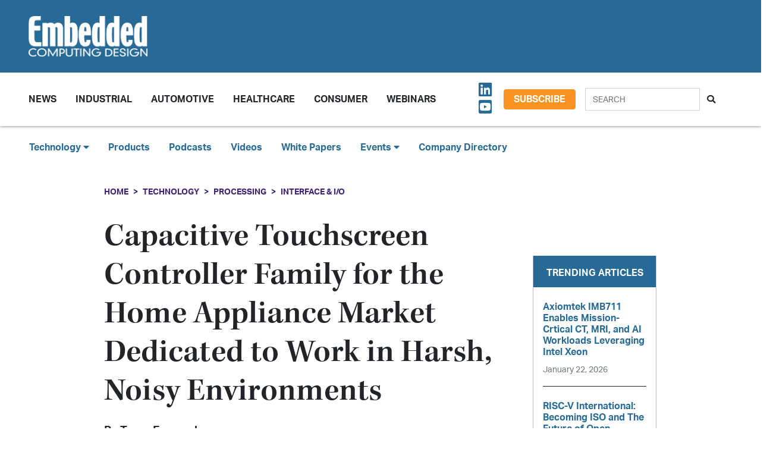

--- FILE ---
content_type: text/html; charset=UTF-8
request_url: https://embeddedcomputing.com/technology/processing/interface-io/capacitive-touchscreen-controller-family-for-the-home-appliance-market-dedicated-to-work-in-harsh-noisy-environments
body_size: 9996
content:












<!doctype html>
<html lang="en">
<head>
    <meta charset="utf-8">
    <meta name="viewport" content="width=device-width, initial-scale=1, shrink-to-fit=no">

    <title>Capacitive Touchscreen Controller Family for the Home Appliance Market Dedicated to Work in Harsh, Noisy Environments - Embedded Computing Design</title>
    <meta name="description" content="Networked and connected home appliances enable both users and manufacturers to communicate with them via the internet. For example, the user of a kitchen oven might look up a new recipe online or a manufacturer might perform remote diagnostics or over-the-air firmware updates. Displays and touch sensors are essential for enabling this functionality in modern appliances.">
    <meta name="keywords" content="">
    <meta name="author" content="OpenSystems Media">

        <script type="text/javascript">
                var client_id = "";
            </script>

    <link rel="apple-touch-icon" sizes="180x180" href="/ecd-favicon-safari-180x180.png">
<link rel="icon" type="image/png" sizes="32x32" href="/ecd-favicon-browser-32x32.png">
<link rel="icon" type="image/png" sizes="16x16" href="/ecd-favicon-browser-16x16.png">
<link rel="manifest" href="/site.webmanifest">
<link rel="mask-icon" href="/ecd-favicon-safari.svg" color="#5bbad5">
<meta name="msapplication-TileColor" content="#2b5797">
<meta name="theme-color" content="#ffffff">

<!-- Google Tag Manager -->
<script>(function(w,d,s,l,i){w[l]=w[l]||[];w[l].push({'gtm.start':
            new Date().getTime(),event:'gtm.js'});var f=d.getElementsByTagName(s)[0],
        j=d.createElement(s),dl=l!='dataLayer'?'&l='+l:'';j.async=true;j.src=
        'https://www.googletagmanager.com/gtm.js?id='+i+dl;f.parentNode.insertBefore(j,f);
    })(window,document,'script','dataLayer','GTM-TQ82QX9');</script>
<!-- End Google Tag Manager -->


<!-- Adobe Fonts -->
<noscript>
<link rel="stylesheet" href="https://use.typekit.net/wbj7dyv.css">
</noscript>


<!-- Font Awesome -->
<script src="https://kit.fontawesome.com/f838852e63.js" crossorigin="anonymous"></script>

<link rel="stylesheet" href="https://embeddedcomputing.com/assets/css/hamburgers.min.css">

<link rel="stylesheet" href="/assets/css/ecd.css?id=a5fe8aa1daa2c2ab492f">






<script type="text/javascript">
// Add category targeting if available for Google Ads
if(typeof category === 'undefined') {
        var category = "technology";
    }

var property = "ECD";

// Add any "Global" variables here
var superLeaderboard, leaderboardATF, leaderboardBTF, mediumRectangleSidebar, skyscraperSidebar, welcomeAd, nativeWelcome;

// var welcomeAdSold = false;
</script>

<script async src="https://securepubads.g.doubleclick.net/tag/js/gpt.js"></script>
<script src="/assets/js/gads.js?id=5a583c53b65b5466811a"></script>




<!-- Marketo Munchkin -->
<script type="text/javascript">
    (function() {
        var didInit = false;
        function initMunchkin() {
            if(didInit === false) {
                didInit = true;
                Munchkin.init('609-IYN-899');
            }
        }
        var s = document.createElement('script');
        s.type = 'text/javascript';
        s.async = true;
        s.src = '//munchkin.marketo.net/munchkin.js';
        s.onreadystatechange = function() {
            if (this.readyState == 'complete' || this.readyState == 'loaded') {
                initMunchkin();
            }
        };
        s.onload = initMunchkin;
        document.getElementsByTagName('head')[0].appendChild(s);
    })();
</script>






<script data-ad-client="ca-pub-7168430979886964" async src="https://pagead2.googlesyndication.com/pagead/js/adsbygoogle.js"></script>







<meta property="og:title" content="Capacitive Touchscreen Controller Family for the Home Appliance Market Dedicated to Work in Harsh, Noisy Environments - Embedded Computing Design" />
<meta property="og:description" content="Networked and connected home appliances enable both users and manufacturers to communicate with them via the internet. For example, the user of a kitchen oven might look up a new recipe online or a manufacturer might perform remote diagnostics or over-the-air firmware updates. Displays and touch sensors are essential for enabling this functionality in modern appliances." />
<meta property="og:image" content="https://data.embeddedcomputing.com/uploads/resize/1256/756/external/data.embeddedcomputing.com/uploads/articles/primary_images/1634233427.jpg" />
<meta property="og:url" content="https://embeddedcomputing.com/technology/processing/interface-io/capacitive-touchscreen-controller-family-for-the-home-appliance-market-dedicated-to-work-in-harsh-noisy-environments" />


<meta name="twitter:title" content="Capacitive Touchscreen Controller Family for the Home Appliance Market Dedicated to Work in Harsh, Noisy Environments - Embedded Computing Design">
<meta name="twitter:description" content="Networked and connected home appliances enable both users and manufacturers to communicate with them via the internet. For example, the user of a kitchen oven might look up a new recipe online or a manufacturer might perform remote diagnostics or over-the-air firmware updates. Displays and touch sensors are essential for enabling this functionality in modern appliances.">
<meta name="twitter:image" content="https://data.embeddedcomputing.com/uploads/resize/1256/756/external/data.embeddedcomputing.com/uploads/articles/primary_images/1634233427.jpg">
<meta name="twitter:card" content="summary" />
<meta name="twitter:site" content="@embedded_comp" />

<meta property="og:site_name" content="Embedded Computing Design">

</head>

<body class="page body-cat-processing">

<!-- Google Tag Manager (noscript) -->
<noscript><iframe src="https://www.googletagmanager.com/ns.html?id=GTM-TQ82QX9"
                  height="0" width="0" style="display:none;visibility:hidden"></iframe></noscript>
<!-- End Google Tag Manager (noscript) -->

<div class="ad super-leaderboard d-print-none">
    <div id="ad-resizer" class="ad-resizer">
        <!-- /22057213624/super_leaderboard -->
        <div id='div-gpt-ad-1594244816553-0'>
            <script>
                googletag.cmd.push(function() { googletag.display('div-gpt-ad-1594244816553-0'); });
            </script>
        </div>
    </div>
</div>

<header>

    <div class="row ecd-header">
        <div class="container px-5 mw-100">
            <div class="row py-3 justify-content-between align-items-center">
                <div class="col-3">
                    <a href="/">
                        <img class="main-logo d-block" src="https://embeddedcomputing.com/assets/img/ECDlogo_whiteREV2016@2x.png" alt="" loading="lazy">
                        <h1 class="d-none">Embedded Computing Design</h1>
                    </a>
                </div>

                <div class="col-9 d-print-none">

                    <div class="ad top-leaderboard m-auto">
                        <!-- /22057213624/Leaderboard_ATF -->
                        <div id='div-gpt-ad-1595887245727-0'>
                            <script>
                                googletag.cmd.push(function() { googletag.display('div-gpt-ad-1595887245727-0'); });
                            </script>
                        </div>
                    </div>

                </div>

            </div>

        </div>
    </div>

    <div class="container floating-menu px-5">

        <nav class="navbar navbar-expand-lg navbar-light">
            <a class="navbar-brand d-md-none d-block" href="#"><img class="d-inline-block" src="https://embeddedcomputing.com/assets/img/ECDlogo_whiteREV2016@2x.png" alt=""></a>
            <button class="navbar-toggler" type="button" data-toggle="collapse" data-target="#navbarTogglerDemo02" aria-controls="navbarTogglerDemo02" aria-expanded="false" aria-label="Toggle navigation">
                <span class="navbar-toggler-icon"></span>
            </button>

            <div class="collapse navbar-collapse" id="navbarTogglerDemo02">

                <form action="/search" method="GET" class="search d-flex d-sm-none justify-content-start d-print-none">
                    <div class="input-group">
                        <input type="text" class="form-control" placeholder="SEARCH" aria-label="Search" aria-describedby="button-addon" name="query">
                        <div class="input-group-append">
                            <button class="btn" type="submit" id="button-addon"><i class="fas fa-search"></i></button>
                        </div>
                    </div>
                </form>

                <ul class="navbar-nav mt-2 mr-auto mt-lg-0">
















                    <li class="nav-item dropdown">
                        <a class="nav-link dropdown-toggle cat-resources" href="#" id="navbarDropdownMenuLink" role="button" data-toggle="dropdown" aria-haspopup="true" aria-expanded="false">
                            News
                        </a>
                        <ul class="dropdown-menu" aria-labelledby="navbarDropdownMenuLink">
                            <li><a class="dropdown-item" href="/stories">Design Articles</a></li>
                            <li><a class="dropdown-item" href="/blogs">Op-Eds</a></li>
                            <li><a class="dropdown-item" href="/news">Industry News</a></li>
                            <li><a class="dropdown-item" href="/magazine">Magazines</a></li>
                        </ul>
                    </li>
                    <li class="nav-item">
                        <a class="nav-link cat-resources" href="/application/industrial">
                            Industrial
                        </a>
                    </li>
                    <li class="nav-item">
                        <a class="nav-link cat-resources" href="/application/automotive">
                            Automotive
                        </a>
                    </li>
                    <li class="nav-item">
                        <a class="nav-link cat-resources" href="/application/healthcare">
                            Healthcare
                        </a>
                    </li>
                    <li class="nav-item">
                        <a class="nav-link cat-resources" href="/application/consumer">
                            Consumer
                        </a>
                    </li>
                    <li class="nav-item">
                        <a class="nav-link cat-resources" href="/webcasts">
                            Webinars
                        </a>
                    </li>




































































                </ul>

                
                <div class="text-right d-none d-md-block p-3">
                    <ul class="list-unstyled mb-0">
                        <li>
                                                                                                                                                                                                                    <a href="https://www.linkedin.com/showcase/embedded-computing-design" target="_blank">
                                    <i class="fab fa-linkedin social-icon px-1"></i>
                                </a>
                                                                                                                            <a href="https://www.youtube.com/user/videoopensystems" target="_blank">
                                    <i class="fab fa-youtube-square social-icon px-1"></i>
                                </a>
                                                                                                                                                </li>
                    </ul>
                </div>

                <div class="text-right d-none d-md-block">
                    <a class="btn btn-secondary btn-subscribe m-auto" href="/subscribe">Subscribe</a>
                </div>

                <div class="text-center d-block d-md-none pb-3">
                    <a class="btn btn-secondary btn-subscribe m-auto" href="/subscribe">Subscribe</a>
                </div>

                <form action="/search" method="GET" class="search d-none d-sm-flex justify-content-start d-print-none p-3">
                    <div class="input-group">
                        <input type="text" class="form-control" placeholder="SEARCH" aria-label="Search" aria-describedby="button-addon" name="query">
                        <div class="input-group-append">
                            <button class="btn" type="submit" id="button-addon"><i class="fas fa-search"></i></button>
                        </div>
                    </div>
                </form>
            </div>
        </nav>
    </div>
</header>

<div class="container-fluid ecd-second-menu p-0">
    
    <div class="row d-none d-md-block py-3">
        <header class="shadow-none">
            <nav class="navbar d-print-block">
                <div class="col px-5">
                    <ul class="justify-content-start nav">
                        <li class="nav-item dropdown">
                            <a class="nav-link dropdown-toggle cat-technology" data-toggle="dropdown" href="#" role="button"
                               aria-haspopup="true" aria-expanded="false">Technology <i class="fas fa-caret-down"></i></a>
                            <div class="dropdown-menu">
                                <a class="dropdown-item" href="/technology/ai-machine-learning">AI & Machine Learning</a>
                                <a class="dropdown-item" href="/technology/analog-and-power">Analog & Power</a>
                                <a class="dropdown-item" href="/technology/debug-and-test">Debug & Test</a>
                                <a class="dropdown-item" href="/application/hpc-datacenters">HPC/Datacenters</a>
                                <a class="dropdown-item" href="/technology/iot">IoT & Connectivity</a>
                                <a class="dropdown-item" href="/application/networking-5g">Networking & 5G</a>
                                <a class="dropdown-item" href="/technology/open-source">Open Source</a>
                                <a class="dropdown-item" href="/technology/processing">Processing</a>
                                <a class="dropdown-item" href="/technology/security">Security</a>
                                <a class="dropdown-item" href="/technology/software-and-os">Software & OS</a>
                                <a class="dropdown-item" href="/technology/storage">Storage</a>
                            </div>
                        </li>
                        <li class="nav-item"><a class="nav-link" href="/products">Products</a></li>
                        
                        <li class="nav-item"><a class="nav-link" href="/podcasts">Podcasts</a></li>
                        <li class="nav-item"><a class="nav-link" href="/videos">Videos</a></li>
                        <li class="nav-item"><a class="nav-link" href="/whitepapers">White Papers</a></li>
                        <li class="nav-item dropdown">
                            <a class="nav-link dropdown-toggle" data-toggle="dropdown" href="#" role="button"
                               aria-haspopup="true" aria-expanded="false">Events <i class="fas fa-caret-down"></i></a>
                            <div class="dropdown-menu">
                                <a class="dropdown-item"
                                   href="/webcasts">
                                    AI Day
                                </a>
                                <a class="dropdown-item" href="/topics/APEC">APEC</a>
                                <a class="dropdown-item"
                                   href="https://resources.embeddedcomputing.com/series/automotive2024/landing_page?utm_bmcr_source=landing_page">
                                    Automotive Tech Virtual Conference
                                </a>
                                <a class="dropdown-item" href="/topics/ces">CES</a>
                                <a class="dropdown-item" href="/topics/computex">Computex</a>
                                <a class="dropdown-item" href="/topics/electronica">electronica</a>
                                <a class="dropdown-item" href="/topics/embeddedworld">embedded world</a>
                                <a class="dropdown-item" href="/topic/Future%20Memory%20Summit">FMS: the Future of Memory and Storage</a>
                                <a class="dropdown-item"
                                   href="https://resources.embeddedcomputing.com/series/the-iot-device-security-conf/landing_page">
                                    The IoT Device Security Conference
                                </a>
                                <a class="dropdown-item" href="/topics/nvidia%20gtc">NVIDIA GTC</a>
                                <a class="dropdown-item" href="/topics/RISC-V">RISC-V Summit</a>
                                
                            </div>
                        </li>
                        <li class="nav-item"><a class="nav-link" href="/companies">Company Directory</a></li>
                    </ul>
                </div>
            </nav>
        </header>
    </div>
</div><!-- .container-fluid -->

<div class="container" id="main-content">




    
    <div class="row" id="body-container">
        <div class="col-12">

                            <nav aria-label="breadcrumb">
                    <ol class="breadcrumb breadcrumb-cat-processing p-0 pt-3">
                        <li class="breadcrumb-item"><a href="/">Home</a></li>
                                                    <li class="breadcrumb-item"><a href="/technology">Technology</a></li>
                        
                                                    <li class="breadcrumb-item"><a href="/technology/processing">Processing</a></li>
                        


                        <li class="breadcrumb-item"><a href="/technology/processing/interface-io">Interface &amp; I/O</a></li>


                    </ol>
                </nav>
            


        </div>


        <div class="col-12 col-lg-9 article-content">

            <h1 class="page-header">Capacitive Touchscreen Controller Family for the Home Appliance Market Dedicated to Work in Harsh, Noisy Environments</h1>



            <div class="authors">
                    <div class="row no-gutters">
        <div class="col-md-6">
        <div class="author-card">
            <div class="row no-gutters">
                <div class="col">
                    <div class="card-body p-0">
                        <h4 class="card-title">By <a href="/authors/Taryn-Engmark">Taryn Engmark</a></h4>
                        <p class="card-text"><small class="text-muted">Associate Editor</small></p>
                                                    <p class="card-text">Embedded Computing Design</p>
                                            </div>
                </div>
            </div>
        </div>
    </div>
    </div><!-- authors -->
            </div>

                        <p class="published-date text-muted">
                October 14, 2021
            </p>
            
             
                <p class="content-type">
            News
        </p>
                
            


            <div>
                <div class="addthis_inline_share_toolbox d-print-none cat-processing"></div>
            </div>

                <figure class="float-right p-3">

        <img src="https://data.embeddedcomputing.com/uploads/resize/320/200/external/data.embeddedcomputing.com/uploads/articles/primary_images/1634233427.jpg" class="primary-image" width="320" alt="Capacitive Touchscreen Controller Family for the Home Appliance Market Dedicated to Work in Harsh, Noisy Environments" loading="lazy" />


            </figure>
    


                            <h2 class="page-excerpt py-3"><p>Networked and connected home appliances enable both users and manufacturers to communicate with them via the internet. For example, the user of a kitchen oven might look up a new recipe online or a manufacturer might perform remote diagnostics or over-the-air firmware updates. Displays and touch sensors are essential for enabling this functionality in modern appliances.</p></h2>
    

    
            
    <p><a href="https://www.microchip.com/">Microchip Technology Inc.</a>&nbsp;is&nbsp;adding&nbsp;two new members to its family of&nbsp;IEC/UL 60730 Class&nbsp;B certified touchscreen controllers. The&nbsp;<a href="https://www.microchip.com/en-us/product/ATMXT448UD">MXT448UD-HA</a>&nbsp;and&nbsp;<a href="https://www.microchip.com/en-us/product/ATMXT640UD">MXT640UD-HA</a>&nbsp;extend the Class B portfolio of devices beyond 10 inches, thus providing solutions for larger screen sizes as well as scalability to customers.&nbsp;</p>

<p>These new devices are also compliant with the IEC61000-4-6 Class A specification for conducted noise immunity up to 10 Vrms (level three for industrial use). This enables products with a touch screen interface to function in very harsh factory environments where electromagnetic interference can be caused by conveyer belts, power rails or assembly machinery.</p>

<p>This is a big improvement for consumers using unprotected touchscreens on an oven or washing machine that may result in concern for false or missed touches caused by electromagnetic interference from unshielded power transmission, electric motors, and neighboring electrical equipment.&nbsp;&nbsp;</p>

<p>These new touchscreen controllers also come with two serial interfaces&nbsp;(SPI and I&sup2;C)&nbsp;that operate simultaneously, allowing redundancy&nbsp;in&nbsp;a design&nbsp;through the integration of safety features, such as individual communication between the touchscreen controller to the host microprocessor (MPU) in addition to a safety microcontroller (MCU). Touch events are provided to both processors at the same time. This unique architecture shortens time to market and reduces development cost by allowing all safety-critical firmware to be developed on a dedicated safety-certified MCU (with mandatory source code review by an IEC/UL test lab) separate from the main processor running the appliance&rsquo;s Graphical User Interface (GUI).&nbsp;</p>

<p>In addition to the IEC compliances, the MXT448UD-HA and MXT640UD-HA family supports an operating temperature up to 105&deg;C, which is a key requirement for cooktops and ovens where the Human Machine Interface (HMI) system is near heating elements.</p>

<p>For more information, visit <a href="https://www.microchip.com/en-us/products/touch-and-gesture/solutions-for-touchpads-and-touchscreens/maxtouch-touchscreen-controllers#products">Microchip</a>.</p>

    
    <div class="text-center p-3">
            <a href="/subscribe" class="btn btn-secondary btn-subscribe">Subscribe</a>
        </div>

    
    
    
    

    <div class="container py-3">
        
            <div class="row no-gutters author-article-bio p-3">
                <div class="col-2">
                                            <a href="/authors/Taryn-Engmark"><img src="/assets/img/authors/profile-image.jpg" class="card-img" /></a>
                                    </div>
                <div class="col-10 pl-4">
                    <div class="card-body p-0">

                        <p class="pb-1"></p>

                        

                        <p>
                                                                                    
                        </p>


                        <p class="pb-0">
                            <a href="/authors/Taryn-Engmark" class="btn btn-primary">More from Taryn</a>
                        </p>

                    </div>
                </div>
            </div>

            </div>


    <div class="container py-3">




        <h5>Categories</h5>


        <h6 class="cat-processing d-inline-block mx-2" ><a href="/technology/processing/interface-io">Processing - Interface &amp; I/O</a></h6>

        

        

    </div>



            


        </div>

        
       <div class="col-lg-3 sidebar d-print-none" id="sidebar">

    <div class="row">
        <div class="col p-3">
            <div class="ad native">
                <!-- /22057213624/Native_Card_Sidebar -->
                <div id='div-gpt-ad-1611089084788-0'>
                    <script>
                        googletag.cmd.push(function() { googletag.display('div-gpt-ad-1611089084788-0'); });
                    </script>
                </div>
            </div>
        </div>
    </div>


    <div class="row">
        <div class="col p-3">
            <div class="ad medium-rectangle">
                <!-- /22057213624/Medium_Rectangle_Sidebar -->
                <div id='div-gpt-ad-1595888498760-0' style='width: 300px; height: 250px;'>
                    <script>
                        googletag.cmd.push(function() { googletag.display('div-gpt-ad-1595888498760-0'); });
                    </script>
                </div>
            </div>
        </div>
    </div>


    <div class="row justify-content-center p-3">
        <div class="col-md-12 col-sm-8 p-0 popular-articles">

            <h2>Trending Articles</h2>

            <ul class="list-unstyled">

                
                    <li>
                        <a href="/technology/processing/chips-and-socs/axiomtek-imb711-enables-mission-crtical-ct-mri-and-ai-workloads-leveraging-intel-xeon"><h6 class="pb-0">Axiomtek IMB711 Enables Mission-Crtical CT, MRI, and AI Workloads Leveraging Intel Xeon</h6></a>

                        <p><span class="published-date text-muted">January 22, 2026</span></p>
                    </li>

                    
                
                    <li>
                        <a href="/technology/open-source/board-system-standards/risc-v-international-becoming-iso-and-the-future-of-open-computing"><h6 class="pb-0">RISC-V International: Becoming ISO and The Future of Open Computing</h6></a>

                        <p><span class="published-date text-muted">January 22, 2026</span></p>
                    </li>

                    
                
                    <li>
                        <a href="/application/industrial/industrial-computing/biostar-launches-edgecomp-mu-n150-and-ms-nano-for-scalable-edge-computing-and-ai-workloads"><h6 class="pb-0">BIOSTAR Launches EdgeComp MU-N150 and MS-NANO for Scalable Edge Computing and AI Workloads</h6></a>

                        <p><span class="published-date text-muted">January 21, 2026</span></p>
                    </li>

                    
                
                    <li>
                        <a href="/technology/ai-machine-learning/ai-dev-tools-frameworks/scaling-edge-ai-hardware-and-software-from-prototype-to-deployment"><h6 class="pb-0">Scaling Edge AI: Hardware and Software from Prototype to Deployment</h6></a>

                        <p><span class="published-date text-muted">January 20, 2026</span></p>
                    </li>

                    
                
                    <li>
                        <a href="/application/industrial/automation-robotics/albatronai-introduces-talo-f1200gu-time-synchronized-ins-for-amrs-drones-and-robotics"><h6 class="pb-0">albatron.ai Introduces TALO-F1200GU Time-Synchronized INS for AMRs, Drones, and Robotics</h6></a>

                        <p><span class="published-date text-muted">January 19, 2026</span></p>
                    </li>

                    
                
            </ul>

        </div>
    </div>



    <div class="row">
        <div class="col p-3">
            <div class="ad half-page">

                <!-- /22057213624/Skyscraper_Sidebar -->
                <div id='div-gpt-ad-1596232492659-0'>
                    <script>
                        googletag.cmd.push(function() { googletag.display('div-gpt-ad-1596232492659-0'); });
                    </script>
                </div>
            </div>
        </div>
    </div>



    <div class="row">
        <div class="col p-3">
            <div class="ad medium-rectangle">
                <!-- /22057213624/Medium_Rectangle_Sidebar_2 -->
                <div id='div-gpt-ad-1622836995866-0' style='min-width: 300px; min-height: 250px;'>
                    <script>
                        googletag.cmd.push(function() { googletag.display('div-gpt-ad-1622836995866-0'); });
                    </script>
                </div>
            </div>
        </div>
    </div>







</div>

    </div>

    <!-- Category Posts -->
<div class="row d-print-none" id="new-posts">


                    <div class="col-lg-3 col-sm-6 col-12 posts-col py-2">
            <div class="article-card cat-ai-machine-learning">
                <h5 class="card-title category-head">AI &amp; Machine Learning</h5>


                <div class="card-body">
                    <a href="/technology/ai-machine-learning/ai-logic-devices-worload-acceleration/product-of-the-week-axiomteks-aim101-fanless-edge-ai-system-with-intel-processor">
            <div class="img-container">
                <img class="img-fluid" src="https://data.embeddedcomputing.com/uploads/resize/320/200/external/data.embeddedcomputing.com/uploads/articles/primary_images/1769436180.jpeg" alt="" loading="lazy">
            </div>

            <h6>Product of the Week: Axiomtek’s AIM101 Fanless Edge AI System with Intel Processor</h6>

                            <p class="card-text date m-0">
                    January 26, 2026
                </p>
            
        </a>






                </div>

                <ul class="list-unstyled">
                                    <li class="py-2">
                        <a href="/technology/ai-machine-learning/computer-vision-speech-processing/intel-powers-ethical-vision-ai-for-real-world-analytics">Intel Powers Ethical Vision AI for Real-World Analytics</a>

                        <p><span class="published-date text-muted">January 26, 2026</span></p>
                    </li>
                                    <li class="py-2">
                        <a href="/technology/ai-machine-learning/computer-vision-speech-processing/docker-vision-deploys-computer-vision-with-intel-for-shipping-logistics">Docker Vision Deploys Computer Vision with Intel for Shipping Logistics</a>

                        <p><span class="published-date text-muted">January 22, 2026</span></p>
                    </li>
                                    <li class="py-2">
                        <a href="/technology/ai-machine-learning/ai-dev-tools-frameworks/scaling-edge-ai-hardware-and-software-from-prototype-to-deployment">Scaling Edge AI: Hardware and Software from Prototype to Deployment</a>

                        <p><span class="published-date text-muted">January 20, 2026</span></p>
                    </li>
                                    <li class="py-2">
                        <a href="/technology/ai-machine-learning/embedded-executive-ais-impact-on-engineering-avnet">Embedded Executive: AI’s Impact on Engineering | Avnet</a>

                        <p><span class="published-date text-muted">January 20, 2026</span></p>
                    </li>
                                </ul>

                <a href="/technology/ai-machine-learning" class="btn my-1 p-0">MORE</a>

            </div>
        </div>

                    <div class="col-lg-3 col-sm-6 col-12 posts-col py-2">
            <div class="article-card cat-industrial">
                <h5 class="card-title category-head">Industrial</h5>


                <div class="card-body">
                    <a href="/application/industrial/industrial-networking-connectivity/bytesnap-design-helps-industrial-manufacturers-accelerate-wirelesshart-certification-and-deployment">
            <div class="img-container">
                <img class="img-fluid" src="https://data.embeddedcomputing.com/uploads/resize/320/200/external/data.embeddedcomputing.com/uploads/articles/primary_images/1769104422.jpg" alt="Image Credit: ByteSnap Design" loading="lazy">
            </div>

            <h6>ByteSnap Design Helps Industrial Manufacturers Accelerate WirelessHART Certification and Deployment</h6>

                            <p class="card-text date m-0">
                    January 22, 2026
                </p>
            
        </a>






                </div>

                <ul class="list-unstyled">
                                    <li class="py-2">
                        <a href="/application/industrial/industrial-computing/biostar-launches-edgecomp-mu-n150-and-ms-nano-for-scalable-edge-computing-and-ai-workloads">BIOSTAR Launches EdgeComp MU-N150 and MS-NANO for Scalable Edge Computing and AI Workloads</a>

                        <p><span class="published-date text-muted">January 21, 2026</span></p>
                    </li>
                                    <li class="py-2">
                        <a href="/application/industrial/automation-robotics/lanner-eai-i351-delivers-server-class-edge-ai-with-nvidia-jetson-thor-for-autonomous-systems">Lanner EAI-I351 Delivers Server-Class Edge AI with NVIDIA Jetson Thor for Autonomous Systems</a>

                        <p><span class="published-date text-muted">January 20, 2026</span></p>
                    </li>
                                    <li class="py-2">
                        <a href="/application/industrial/industrial-iot/qbic-introduces-industrial-series-combining-deterministic-control-modular-ai-and-precision-hmi">Qbic Introduces Industrial Series Combining Deterministic Control, Modular AI, and Precision HMI</a>

                        <p><span class="published-date text-muted">January 20, 2026</span></p>
                    </li>
                                    <li class="py-2">
                        <a href="/application/industrial/industrial-computing/embedded-world-germany-2026-your-guide-for-event-details-what-to-expect-and-key-tips-for-success">embedded world Germany 2026: Your Guide for Event Details, Free Ticket, What to Expect, and Key Tips for Success</a>

                        <p><span class="published-date text-muted">January 19, 2026</span></p>
                    </li>
                                </ul>

                <a href="/application/industrial" class="btn my-1 p-0">MORE</a>

            </div>
        </div>

                    <div class="col-lg-3 col-sm-6 col-12 posts-col py-2">
            <div class="article-card cat-storage">
                <h5 class="card-title category-head">Storage</h5>


                <div class="card-body">
                    <a href="/technology/storage/greenliant-samples-nvme-nandrive-ex-series-bga-ssds-for-mission-critical-applications">
            <div class="img-container">
                <img class="img-fluid" src="https://data.embeddedcomputing.com/uploads/resize/320/200/external/data.embeddedcomputing.com/uploads/articles/primary_images/1766514222.png" alt="Image Credit: Greenliant" loading="lazy">
            </div>

            <h6>Greenliant Samples NVMe NANDrive EX Series BGA SSDs for Mission-Critical Applications</h6>

                            <p class="card-text date m-0">
                    December 23, 2025
                </p>
            
        </a>






                </div>

                <ul class="list-unstyled">
                                    <li class="py-2">
                        <a href="/technology/storage/ces-2026-predictions-zigbee-40-and-advanced-flash-controllers">CES 2026 Predictions, Zigbee 4.0, and Advanced Flash Controllers</a>

                        <p><span class="published-date text-muted">December 18, 2025</span></p>
                    </li>
                                    <li class="py-2">
                        <a href="/technology/storage/product-of-the-week-viking-technologys-bga-ssd-for-embedded-industrial-applications">Product of the Week: Viking Technology’s BGA SSD for Embedded &amp; Industrial Applications</a>

                        <p><span class="published-date text-muted">December 15, 2025</span></p>
                    </li>
                                    <li class="py-2">
                        <a href="/technology/storage/product-of-the-week-apacers-pt15r-m242-industrial-pci-express-flash-drive">Product of the Week: Apacer’s PT15R-M242 Industrial PCI Express Flash Drive</a>

                        <p><span class="published-date text-muted">November 24, 2025</span></p>
                    </li>
                                    <li class="py-2">
                        <a href="/technology/storage/the-road-to-embedded-world-north-america-biwin-introduces-efficient-memory-for-embedded-automotive-and-industrial-applications">The Road to embedded world North America: BIWIN Introduces Efficient Memory for Embedded, Automotive, and Industrial Applications</a>

                        <p><span class="published-date text-muted">November 03, 2025</span></p>
                    </li>
                                </ul>

                <a href="/technology/storage" class="btn my-1 p-0">MORE</a>

            </div>
        </div>

                    <div class="col-lg-3 col-sm-6 col-12 posts-col py-2">
            <div class="article-card cat-open-source">
                <h5 class="card-title category-head">Open Source</h5>


                <div class="card-body">
                    <a href="/technology/open-source/board-system-standards/risc-v-international-becoming-iso-and-the-future-of-open-computing">
            <div class="img-container">
                <img class="img-fluid" src="https://data.embeddedcomputing.com/uploads/resize/320/200/external/data.embeddedcomputing.com/uploads/articles/primary_images/1769095548.png" alt="" loading="lazy">
            </div>

            <h6>RISC-V International: Becoming ISO and The Future of Open Computing</h6>

                            <p class="card-text date m-0">
                    January 22, 2026
                </p>
            
        </a>






                </div>

                <ul class="list-unstyled">
                                    <li class="py-2">
                        <a href="/technology/open-source/development-kits/development-kits-decoded-bridging-oems-needs-and-supplier-solutions">Development Kits Decoded: Bridging OEMS Needs and Supplier Solutions</a>

                        <p><span class="published-date text-muted">January 15, 2026</span></p>
                    </li>
                                    <li class="py-2">
                        <a href="/technology/open-source/risc-v-open-source-ip/embedded-executive-risc-v-works-great-at-low-power-levels-too-upbeat-technology">Embedded Executive: RISC-V Works Great At Low Power Levels, Too | Upbeat Technology</a>

                        <p><span class="published-date text-muted">November 19, 2025</span></p>
                    </li>
                                    <li class="py-2">
                        <a href="/technology/open-source/embedded-executive-commercial-rtos-goes-open-source-micro-digital">Embedded Executive: Commercial RTOS Goes Open Source | Micro Digital</a>

                        <p><span class="published-date text-muted">November 11, 2025</span></p>
                    </li>
                                    <li class="py-2">
                        <a href="/technology/open-source/board-system-standards/how-to-enable-secure-boot-on-raspberry-pi-4">How to Enable Secure Boot on Raspberry Pi 4</a>

                        <p><span class="published-date text-muted">October 30, 2025</span></p>
                    </li>
                                </ul>

                <a href="/technology/open-source" class="btn my-1 p-0">MORE</a>

            </div>
        </div>

    
</div>



</div>



<div class="modal fade" id="interstitialModalCenter" tabindex="-1" role="dialog" aria-labelledby="interstitialModalCenterTitle" aria-hidden="true">
    <div class="modal-dialog modal-dialog-centered" role="document">
        <div class="modal-content h-100">
            <div class="modal-header">
                <button type="button" class="close" data-dismiss="modal" aria-label="Close">
                    <span aria-hidden="true"><i class="fas fa-times"></i></span>
                </button>
            </div>
            <div class="modal-body h-100">
                <!-- /22057213624/Welcome_Ad -->
                <div id='div-gpt-ad-1747691623021-0' style='min-width: 640px; min-height: 480px;'>
                    <script>
                        googletag.cmd.push(function() { googletag.display('div-gpt-ad-1747691623021-0'); });
                    </script>
                </div>
                
                

                <!-- /22057213624/Native_Welcome_Ad_Unit -->
                
            </div>
            <div class="modal-footer">
                <button type="button" class="btn btn-primary" data-dismiss="modal">Continue to site...</button>
            </div>
        </div>
    </div>
</div>

<footer class="d-print-none py-5 mt-5">
    <div class="container">
        <div class="row d-print-none">
            <div class="ad bottom-leaderboard mx-auto p-2">
                <!-- /22057213624/Leaderboard_BTF -->
                <div id='div-gpt-ad-1595888203281-0'>
                    <script>
                        googletag.cmd.push(function() { googletag.display('div-gpt-ad-1595888203281-0'); });
                    </script>
                </div>
            </div>
        </div>

        <div class="row">
            <div class="col-12 col-sm-6 col-md-4 col-lg">


                <ul class="list-unstyled">
                    <li><h4><a href="/technology">Technology</a></h4></li>
                    <li><a href="/technology/ai-machine-learning">AI & Machine Learning</a></li>
                    <li><a href="/technology/iot">IoT</a></li>
                    <li><a href="/technology/open-source">Open Source</a></li>
                    <li><a href="/technology/analog-and-power">Analog & Power</a></li>
                    <li><a href="/technology/processing">Processing</a></li>
                    <li><a href="/technology/security">Security</a></li>
                    <li><a href="/technology/software-and-os">Software & OS</a></li>
                    <li><a href="/technology/storage">Storage</a></li>
                    <li><a href="/technology/debug-and-test">Debug & Test</a></li>
                </ul>
            </div>


            <div class="col-12 col-sm-6 col-md-4 col-lg">

                <ul class="list-unstyled">
                    <li><h4><a href="/application">Application</a></h4></li>
                    <li><a href="/application/automotive">Automotive</a></li>
                    <li><a href="/application/industrial">Industrial</a></li>
                    <li><a href="/application/consumer">Consumer</a></li>
                    <li><a href="/application/healthcare">Healthcare</a></li>
                    <li><a href="/application/networking-5g">Networking & 5G</a></li>
                    <li><a href="https://militaryembedded.com" target="_blank">Defense <i class="fas fa-external-link-alt"></i></a></li>
                </ul>
            </div>


            <div class="col-12 col-sm-6 col-md-4 col-lg">

                <ul class="list-unstyled">
                    <li><h4><a href="/magazine">Magazine</a></h4></li>
                    <li><a href="/magazine/latest">Latest Issue</a></li>
                    <li><a href="/magazine">Archive</a></li>
                    <li><a href="/subscribe">Subscribe</a></li>
                    <li><h4>Newsletter Subscribe</h4></li>
                    <li><a href="/subscribe">IoT Design</a></li>
                    <li><a href="/subscribe">Embedded Daily</a></li>
                    <li><a href="/subscribe">Embedded Europe</a></li>
                    <li><a href="/subscribe">AI at the Edge</a></li>
                </ul>
            </div>

            <div class="col-12 col-sm-6 col-md-4 col-lg">

                <ul class="list-unstyled">
                    <li><h4>Resources</h4></li>

                    
                    
                    <li><a href="/topics/PICMG">PICMG</a></li>
                    <li><a href="/topics/datasheets">Embedded Data Sheets</a></li>
                    <li><a href="/podcasts">Podcasts</a></li>
                    <li><a href="/stories">Design Articles</a></li>
                    <li><a href="/blogs">Op-Eds</a></li>
                    <li><a href="/news">News</a></li>
                    <li><a href="/press-releases">Press Releases</a></li>
                    <li><a href="/features/devkit-selector" style="font-weight:700;font-size:1.1em">Devkit Selector</a></li>
                    <li><a href="/products">New Products</a></li>
                    <li><a href="/webcasts">Virtual Events</a></li>
                    <li><a href="/whitepapers">White Papers</a></li>
                    <li><a href="/events">Events</a></li>
                    <li><a href="/companies">Company Directory</a></li>
                 </ul>
            </div>













            <div class="col-12 col-sm-6 col-lg">
                <ul class="list-unstyled">
                    <li><h4><a href="https://opensysmedia.com/embedded-computing-design/" target="_blank">Advertise</a></h4></li>
                    <li><a href="/pages/embedded-world-content-marketing-and-promotional-aids">embedded world Opportunities</a></li>
                    <li><a href="/pages/computexopportunities">Computex Opportunities</a></li>
                    <li><a href="/pages/electronicaopportunities">electronica Opportunities</a></li>
                    <li><a href="/pages/cesopportunities">CES Opportunities</a></li>
                    <li><a href="/pages/nvidiagtcopportunities">NVIDIA GTC Opportunities</a></li>
                    <li><a href="/pages/sensorsopportunities">Sensors Converge Opportunities</a></li>
                    <li><h4><a href="/pages/submit">Submit Content</a></h4></li>
                    <li><h4><a href="/pages/contact">Contact</a></h4></li>
                    <li><h4><a href="/pages/privacy">Privacy Policy</a></h4></li>
                    <li>
                                                    <a href="https://www.facebook.com/Embedded.Computing.Design" target="_blank">
                                <i class="fab fa-facebook-square social-icon px-1"></i>
                            </a>
                                                    <a href="https://twitter.com/embedded_comp" target="_blank">
                                <i class="fab fa-twitter-square social-icon px-1"></i>
                            </a>
                                                    <a href="https://www.linkedin.com/showcase/embedded-computing-design" target="_blank">
                                <i class="fab fa-linkedin social-icon px-1"></i>
                            </a>
                                                    <a href="https://www.youtube.com/user/videoopensystems" target="_blank">
                                <i class="fab fa-youtube-square social-icon px-1"></i>
                            </a>
                                                    <a href="https://www.instagram.com/embeddedcomputingdesign/" target="_blank">
                                <i class="fab fa-instagram-square social-icon px-1"></i>
                            </a>
                                            </li>






                </ul>
            </div>

        </div>

        <div class="row"><!-- Sister Brand Logos -->
            <div class="col">

                

                <div class="row py-5">
                    <div class="col text-center">
                        <h3><small class="font-weight-bold">&copy;2026 <a href="https://opensysmedia.com" target="_blank">OpenSystems Media</a></small></h3>
                    </div>
                </div>

                <div class="row py-5"></div>

            </div>
        </div>

    </div>
</footer>

<script src="https://embeddedcomputing.com/assets/jquery/jquery.min.js"></script>

<script src="https://embeddedcomputing.com/assets/bootstrap/bootstrap.bundle.min.js"></script>

<script src="/assets/js/ecd.js?id=363b52a82570ee02a67d"></script>


<script>
    window.onload = (event) => {
        $('.carousel').carousel('pause');
    }
</script>





<!-- lazy load font CSS -->
<script>
    (function() {
        // load main.css
        var cssFont = document.createElement('link');
        cssFont.href = 'https://use.typekit.net/wbj7dyv.css';
        cssFont.rel = 'stylesheet';
        cssFont.type = 'text/css';
        document.getElementsByTagName('head')[0].appendChild(cssFont);
    })();
</script>































<script>(function(){function c(){var b=a.contentDocument||a.contentWindow.document;if(b){var d=b.createElement('script');d.innerHTML="window.__CF$cv$params={r:'9c40c5a9e88e4440',t:'MTc2OTQzODQ5Ng=='};var a=document.createElement('script');a.src='/cdn-cgi/challenge-platform/scripts/jsd/main.js';document.getElementsByTagName('head')[0].appendChild(a);";b.getElementsByTagName('head')[0].appendChild(d)}}if(document.body){var a=document.createElement('iframe');a.height=1;a.width=1;a.style.position='absolute';a.style.top=0;a.style.left=0;a.style.border='none';a.style.visibility='hidden';document.body.appendChild(a);if('loading'!==document.readyState)c();else if(window.addEventListener)document.addEventListener('DOMContentLoaded',c);else{var e=document.onreadystatechange||function(){};document.onreadystatechange=function(b){e(b);'loading'!==document.readyState&&(document.onreadystatechange=e,c())}}}})();</script></body>
</html>


--- FILE ---
content_type: text/html; charset=utf-8
request_url: https://www.google.com/recaptcha/api2/aframe
body_size: 184
content:
<!DOCTYPE HTML><html><head><meta http-equiv="content-type" content="text/html; charset=UTF-8"></head><body><script nonce="a3IsbFDVQ7j6_wATp-wvZA">/** Anti-fraud and anti-abuse applications only. See google.com/recaptcha */ try{var clients={'sodar':'https://pagead2.googlesyndication.com/pagead/sodar?'};window.addEventListener("message",function(a){try{if(a.source===window.parent){var b=JSON.parse(a.data);var c=clients[b['id']];if(c){var d=document.createElement('img');d.src=c+b['params']+'&rc='+(localStorage.getItem("rc::a")?sessionStorage.getItem("rc::b"):"");window.document.body.appendChild(d);sessionStorage.setItem("rc::e",parseInt(sessionStorage.getItem("rc::e")||0)+1);localStorage.setItem("rc::h",'1769438504524');}}}catch(b){}});window.parent.postMessage("_grecaptcha_ready", "*");}catch(b){}</script></body></html>

--- FILE ---
content_type: application/javascript
request_url: https://ml314.com/utsync.ashx?pub=&adv=&et=0&eid=89630&ct=js&pi=&fp=&clid=&if=0&ps=&cl=&mlt=&data=&&cp=https%3A%2F%2Fembeddedcomputing.com%2Ftechnology%2Fprocessing%2Finterface-io%2Fcapacitive-touchscreen-controller-family-for-the-home-appliance-market-dedicated-to-work-in-harsh-noisy-environments&pv=1769438502723_j7lfln86z&bl=en-us@posix&cb=3166449&return=&ht=&d=&dc=&si=1769438502723_j7lfln86z&cid=&s=1280x720&rp=&v=2.8.0.252
body_size: 345
content:
_ml.setFPI('3658579871912689738');_ml.syncCallback({"es":true,"ds":true});

--- FILE ---
content_type: application/javascript; charset=UTF-8
request_url: https://embeddedcomputing.com/cdn-cgi/challenge-platform/h/b/scripts/jsd/d251aa49a8a3/main.js?
body_size: 10939
content:
window._cf_chl_opt={AKGCx8:'b'};~function(I6,lE,lF,lc,lf,lZ,lO,lm,li,I1){I6=K,function(D,l,Ir,I5,I,U){for(Ir={D:274,l:314,I:448,U:497,y:451,W:300,Y:298,X:507,Q:310,a:283},I5=K,I=D();!![];)try{if(U=-parseInt(I5(Ir.D))/1+parseInt(I5(Ir.l))/2+parseInt(I5(Ir.I))/3*(parseInt(I5(Ir.U))/4)+parseInt(I5(Ir.y))/5*(-parseInt(I5(Ir.W))/6)+parseInt(I5(Ir.Y))/7+-parseInt(I5(Ir.X))/8*(parseInt(I5(Ir.Q))/9)+parseInt(I5(Ir.a))/10,U===l)break;else I.push(I.shift())}catch(y){I.push(I.shift())}}(S,728855),lE=this||self,lF=lE[I6(510)],lc={},lc[I6(425)]='o',lc[I6(426)]='s',lc[I6(489)]='u',lc[I6(519)]='z',lc[I6(429)]='n',lc[I6(341)]='I',lc[I6(278)]='b',lf=lc,lE[I6(480)]=function(D,I,U,y,UP,UA,UQ,IS,W,X,Q,M,A,P,s,Ut){if(UP={D:376,l:522,I:399,U:374,y:260,W:374,Y:506,X:552,Q:387,a:506,n:509,M:477,A:431,P:530,s:478,o:345,k:549,V:286,v:322,x:495,j:334,T:408},UA={D:264,l:504,I:336,U:553,y:442,W:431,Y:524,X:422,Q:437,a:471,n:435,M:349},UQ={D:366,l:485,I:440,U:409},IS=I6,W={'XeWDD':function(o,V){return o<V},'ILcLT':function(o,V){return V!==o},'MMtQw':function(o,V){return o<V},'PFcvX':function(o,V){return o+V},'TOCnj':function(o,V){return o==V},'cHyiI':function(o,V){return V===o},'QmIoF':function(o,V,x,j){return o(V,x,j)},'sGhRL':IS(UP.D),'GDnnL':function(o,V){return V===o},'RZIRU':function(o,V){return o+V},'dJreA':function(o,V,x){return o(V,x)}},W[IS(UP.l)](null,I)||void 0===I)return y;for(X=lz(I),D[IS(UP.I)][IS(UP.U)]&&(X=X[IS(UP.y)](D[IS(UP.I)][IS(UP.W)](I))),X=D[IS(UP.Y)][IS(UP.X)]&&D[IS(UP.Q)]?D[IS(UP.a)][IS(UP.X)](new D[(IS(UP.Q))](X)):function(o,UM,Iw,V,T,x){if(UM={D:423},Iw=IS,V={'fkqCZ':function(j,T){return T==j},'DIOmr':function(j,T){return j(T)},'EAOEe':function(j,T){return j*T},'vRXXt':function(j,T,ID){return ID=K,W[ID(UM.D)](j,T)}},W[Iw(UA.D)](Iw(UA.l),Iw(UA.I))){for(o[Iw(UA.U)](),x=0;W[Iw(UA.y)](x,o[Iw(UA.W)]);o[x]===o[x+1]?o[Iw(UA.Y)](W[Iw(UA.X)](x,1),1):x+=1);return o}else T=P&A,s>>=1,V[Iw(UA.Q)](0,o)&&(A=V,s=V[Iw(UA.a)](x,j++)),T|=V[Iw(UA.n)](V[Iw(UA.M)](0,T)?1:0,H),L<<=1}(X),Q='nAsAaAb'.split('A'),Q=Q[IS(UP.n)][IS(UP.M)](Q),M=0;M<X[IS(UP.A)];M++)if(A=X[M],P=W[IS(UP.P)](lG,D,I,A),Q(P)){if(IS(UP.s)!==W[IS(UP.o)])s='s'===P&&!D[IS(UP.k)](I[A]),W[IS(UP.V)](IS(UP.v),U+A)?Y(U+A,P):s||Y(W[IS(UP.x)](U,A),I[A]);else return Ut={D:303,l:515},W[IS(UP.j)](null,U)?'':y.g(W,6,function(V,Il){return Il=IS,Il(Ut.D)[Il(Ut.l)](V)})}else W[IS(UP.T)](Y,U+A,P);return y;function Y(o,V,IK){IK=IS,Object[IK(UQ.D)][IK(UQ.l)][IK(UQ.I)](y,V)||(y[V]=[]),y[V][IK(UQ.U)](o)}},lZ=I6(492)[I6(276)](';'),lO=lZ[I6(509)][I6(477)](lZ),lE[I6(330)]=function(l,I,Uo,II,U,y,W,Y,X,Q){for(Uo={D:297,l:277,I:297,U:431,y:431,W:449,Y:409,X:343},II=I6,U={},U[II(Uo.D)]=function(n,M){return n<M},y=U,W=Object[II(Uo.l)](I),Y=0;y[II(Uo.I)](Y,W[II(Uo.U)]);Y++)if(X=W[Y],X==='f'&&(X='N'),l[X]){for(Q=0;Q<I[W[Y]][II(Uo.y)];-1===l[X][II(Uo.W)](I[W[Y]][Q])&&(lO(I[W[Y]][Q])||l[X][II(Uo.Y)]('o.'+I[W[Y]][Q])),Q++);}else l[X]=I[W[Y]][II(Uo.X)](function(n){return'o.'+n})},lm=function(yo,ys,yt,yM,yn,yu,yX,yY,yW,yI,IW,l,I,U,y){return yo={D:326,l:327,I:320,U:544,y:389,W:413,Y:493,X:540,Q:372},ys={D:255,l:424,I:323,U:391,y:249,W:405,Y:396,X:409,Q:467,a:421,n:371,M:395,A:414,P:356,s:251,o:270,k:276,V:287,v:247,x:398,j:299,T:329,H:546,L:356,h:493,E:401,F:500,c:356,f:339,g:261,G:476,z:285,Z:356,O:337,d:253,m:356,i:515,e:515,b:436,R:338},yt={D:443},yM={D:458},yn={D:305},yu={D:487},yX={D:346,l:431},yY={D:421},yW={D:412,l:434,I:333,U:431,y:515,W:366,Y:485,X:440,Q:440,a:311,n:316,M:248,A:289,P:276,s:366,o:403,k:421,V:409,v:421,x:458,j:511,T:287,H:521,L:533,h:537,E:409,F:421,c:500,f:536,g:319,G:409,z:356,Z:511,O:346,d:409,m:461,i:288,e:456,b:456,R:366,B:244,C:449,J:472,N:366,S0:417,S1:320,S2:534,S3:450,S4:412,S5:503,S6:409,S7:446,S8:421,S9:511,SS:462,SK:409,SD:356,Sw:246,Sl:533,SI:375,SU:494,Sy:490,SW:269,SY:409,SX:465,SQ:290,Su:253},yI={D:303,l:515},IW=I6,l={'DHzDP':function(W,Y){return W<Y},'jdcbN':function(W,Y){return Y!==W},'GzPtQ':IW(yo.D),'oPKTb':IW(yo.l),'syGkr':function(W,Y){return W>Y},'cuRjY':function(W,Y){return W>Y},'OEXYI':function(W,Y){return Y|W},'JQYUN':function(W,Y){return Y&W},'AnJwl':function(W,Y){return W==Y},'rGyQs':function(W,Y){return W(Y)},'DvpXE':function(W,Y){return W==Y},'AXHUu':function(W,Y){return W>Y},'uLCwU':function(W,Y){return W<<Y},'nZVnn':function(W,Y){return W==Y},'anPvp':function(W,Y){return W==Y},'DuDrj':function(W,Y){return W(Y)},'qvjZR':function(W,Y){return Y==W},'bgUDL':function(W,Y){return W!==Y},'wcodY':IW(yo.I),'qfQky':function(W,Y){return W-Y},'IjtUH':function(W,Y){return W-Y},'pvZki':function(W,Y){return W<Y},'KaEji':function(W,Y){return Y==W},'WZmgX':function(W,Y){return Y|W},'StIhG':function(W,Y){return W<<Y},'WiyRW':function(W,Y){return W-Y},'IZQdC':function(W,Y){return Y==W},'JluIJ':function(W,Y){return W(Y)},'KDIiU':function(W,Y){return W<Y},'hLqFA':function(W,Y){return Y|W},'TKrQj':function(W,Y){return W(Y)},'kmrSY':IW(yo.U),'rMJGm':function(W){return W()},'ykpST':function(W,Y){return W===Y},'MKGQj':IW(yo.y),'KgWgN':function(W,Y){return W(Y)},'MKLBz':function(W,Y){return Y!=W},'LVDAT':IW(yo.W),'LUdPO':function(W,Y){return Y*W},'bXLEx':function(W,Y){return W<Y},'RfqXf':function(W,Y){return W(Y)},'ltgPt':function(W,Y){return Y==W},'FYOuK':function(W,Y){return W(Y)},'YsVcQ':IW(yo.Y),'PtMKx':function(W,Y){return W(Y)},'uVyGr':function(W,Y){return W*Y},'dspWh':function(W,Y){return W(Y)},'XBOcY':function(W,Y){return Y!=W}},I=String[IW(yo.X)],U={'h':function(W){return W==null?'':U.g(W,6,function(Y,IY){return IY=K,IY(yI.D)[IY(yI.l)](Y)})},'g':function(W,Y,X,IX,Q,M,A,P,s,o,V,x,j,T,H,L,E,yy,B,C,F,G,z,Z,O){if(IX=IW,Q={},Q[IX(yW.D)]=IX(yW.l),M=Q,W==null)return'';for(P={},s={},o='',V=2,x=3,j=2,T=[],H=0,L=0,E=0;l[IX(yW.I)](E,W[IX(yW.U)]);E+=1)if(F=W[IX(yW.y)](E),Object[IX(yW.W)][IX(yW.Y)][IX(yW.X)](P,F)||(P[F]=x++,s[F]=!0),G=o+F,Object[IX(yW.W)][IX(yW.Y)][IX(yW.Q)](P,G))o=G;else if(l[IX(yW.a)](l[IX(yW.n)],l[IX(yW.M)])){for(z=IX(yW.A)[IX(yW.P)]('|'),Z=0;!![];){switch(z[Z++]){case'0':if(Object[IX(yW.s)][IX(yW.Y)][IX(yW.Q)](s,o)){if(l[IX(yW.o)](256,o[IX(yW.k)](0))){for(A=0;l[IX(yW.I)](A,j);H<<=1,L==Y-1?(L=0,T[IX(yW.V)](X(H)),H=0):L++,A++);for(O=o[IX(yW.v)](0),A=0;l[IX(yW.x)](8,A);H=l[IX(yW.j)](H<<1,l[IX(yW.T)](O,1)),l[IX(yW.H)](L,Y-1)?(L=0,T[IX(yW.V)](l[IX(yW.L)](X,H)),H=0):L++,O>>=1,A++);}else{for(O=1,A=0;A<j;H=H<<1|O,l[IX(yW.h)](L,Y-1)?(L=0,T[IX(yW.E)](X(H)),H=0):L++,O=0,A++);for(O=o[IX(yW.F)](0),A=0;l[IX(yW.c)](16,A);H=l[IX(yW.f)](H,1)|O&1.38,l[IX(yW.g)](L,Y-1)?(L=0,T[IX(yW.G)](X(H)),H=0):L++,O>>=1,A++);}V--,0==V&&(V=Math[IX(yW.z)](2,j),j++),delete s[o]}else for(O=P[o],A=0;A<j;H=l[IX(yW.Z)](H<<1.43,1&O),l[IX(yW.O)](L,Y-1)?(L=0,T[IX(yW.d)](l[IX(yW.m)](X,H)),H=0):L++,O>>=1,A++);continue;case'1':P[G]=x++;continue;case'2':o=String(F);continue;case'3':l[IX(yW.i)](0,V)&&(V=Math[IX(yW.z)](2,j),j++);continue;case'4':V--;continue}break}}else return y instanceof W[IX(yW.e)]&&0<Y[IX(yW.b)][IX(yW.R)][IX(yW.B)][IX(yW.X)](X)[IX(yW.C)](IX(yW.J));if(''!==o){if(Object[IX(yW.N)][IX(yW.Y)][IX(yW.Q)](s,o)){if(l[IX(yW.S0)](IX(yW.S1),l[IX(yW.S2)]))yy={D:450},B={},B[IX(yW.S3)]=M[IX(yW.S4)],C=B,U[IX(yW.l)]=5e3,y[IX(yW.S5)]=function(IQ){IQ=IX,Y(C[IQ(yy.D)])};else{if(256>o[IX(yW.k)](0)){for(A=0;A<j;H<<=1,Y-1==L?(L=0,T[IX(yW.S6)](X(H)),H=0):L++,A++);for(O=o[IX(yW.F)](0),A=0;8>A;H=H<<1.71|1.51&O,Y-1==L?(L=0,T[IX(yW.E)](X(H)),H=0):L++,O>>=1,A++);}else{for(O=1,A=0;A<j;H=H<<1.03|O,L==l[IX(yW.S7)](Y,1)?(L=0,T[IX(yW.G)](l[IX(yW.L)](X,H)),H=0):L++,O=0,A++);for(O=o[IX(yW.S8)](0),A=0;l[IX(yW.o)](16,A);H=l[IX(yW.S9)](H<<1,l[IX(yW.T)](O,1)),L==l[IX(yW.SS)](Y,1)?(L=0,T[IX(yW.SK)](l[IX(yW.m)](X,H)),H=0):L++,O>>=1,A++);}V--,l[IX(yW.O)](0,V)&&(V=Math[IX(yW.SD)](2,j),j++),delete s[o]}}else for(O=P[o],A=0;l[IX(yW.Sw)](A,j);H=H<<1.69|O&1.5,L==Y-1?(L=0,T[IX(yW.G)](l[IX(yW.Sl)](X,H)),H=0):L++,O>>=1,A++);V--,l[IX(yW.SI)](0,V)&&j++}for(O=2,A=0;A<j;H=l[IX(yW.SU)](l[IX(yW.Sy)](H,1),1.63&O),L==l[IX(yW.SW)](Y,1)?(L=0,T[IX(yW.SY)](X(H)),H=0):L++,O>>=1,A++);for(;;)if(H<<=1,l[IX(yW.SX)](L,Y-1)){T[IX(yW.S6)](l[IX(yW.SQ)](X,H));break}else L++;return T[IX(yW.Su)]('')},'j':function(W,Iu){return Iu=IW,l[Iu(yX.D)](null,W)?'':''==W?null:U.i(W[Iu(yX.l)],32768,function(Y,Ia){return Ia=Iu,W[Ia(yY.D)](Y)})},'i':function(W,Y,X,yP,ya,yQ,Iq,Q,M,A,P,s,o,V,x,j,T,H,L,E,Z,F,G,z,yq,R){if(yP={D:443},ya={D:537},yQ={D:476},Iq=IW,Q={'EgAVO':function(O,i,In){return In=K,l[In(yQ.D)](O,i)},'ExJuM':function(O,i,IM){return IM=K,l[IM(yu.D)](O,i)},'hGiFF':function(O,i,IA){return IA=K,l[IA(ya.D)](O,i)},'gFhMJ':function(O,i,It){return It=K,l[It(yn.D)](O,i)},'oHupE':function(O,i,IP){return IP=K,l[IP(yM.D)](O,i)},'cZWkq':function(O,i){return O-i},'lPAcG':l[Iq(ys.D)],'SeCKU':function(O,Is){return Is=Iq,l[Is(yt.D)](O)},'jjazD':function(O,Io){return Io=Iq,l[Io(yP.D)](O)}},l[Iq(ys.l)](Iq(ys.I),l[Iq(ys.U)])){for(Z=1,E=0;Q[Iq(ys.y)](i,x);R=Q[Iq(ys.W)](B<<1.16,C),Q[Iq(ys.Y)](J,N-1)?(S0=0,S1[Iq(ys.X)](Q[Iq(ys.Q)](S2,S3)),S4=0):S5++,S6=0,H++);for(S7=S8[Iq(ys.a)](0),S9=0;Q[Iq(ys.n)](16,SS);SD=Q[Iq(ys.W)](Sw<<1,1.04&Sl),Q[Iq(ys.Y)](SI,Q[Iq(ys.M)](SU,1))?(Sy=0,SW[Iq(ys.X)](SY(SX)),SQ=0):Su++,Sa>>=1,SK++);}else{for(M=[],A=4,P=4,s=3,o=[],j=l[Iq(ys.A)](X,0),T=Y,H=1,V=0;3>V;M[V]=V,V+=1);for(L=0,E=Math[Iq(ys.P)](2,2),x=1;l[Iq(ys.s)](x,E);)for(F=l[Iq(ys.o)][Iq(ys.k)]('|'),G=0;!![];){switch(F[G++]){case'0':x<<=1;continue;case'1':z=l[Iq(ys.V)](j,T);continue;case'2':L|=l[Iq(ys.v)](l[Iq(ys.x)](0,z)?1:0,x);continue;case'3':T>>=1;continue;case'4':T==0&&(T=Y,j=l[Iq(ys.j)](X,H++));continue}break}switch(L){case 0:for(L=0,E=Math[Iq(ys.P)](2,8),x=1;E!=x;z=T&j,T>>=1,l[Iq(ys.T)](0,T)&&(T=Y,j=l[Iq(ys.H)](X,H++)),L|=(0<z?1:0)*x,x<<=1);Z=l[Iq(ys.H)](I,L);break;case 1:for(L=0,E=Math[Iq(ys.L)](2,16),x=1;E!=x;z=T&j,T>>=1,T==0&&(T=Y,j=X(H++)),L|=x*(0<z?1:0),x<<=1);Z=I(L);break;case 2:return''}for(V=M[3]=Z,o[Iq(ys.X)](Z);;)if(Iq(ys.h)===l[Iq(ys.E)]){if(l[Iq(ys.F)](H,W))return'';for(L=0,E=Math[Iq(ys.L)](2,s),x=1;E!=x;z=T&j,T>>=1,T==0&&(T=Y,j=X(H++)),L|=x*(0<z?1:0),x<<=1);switch(Z=L){case 0:for(L=0,E=Math[Iq(ys.c)](2,8),x=1;E!=x;z=T&j,T>>=1,T==0&&(T=Y,j=l[Iq(ys.f)](X,H++)),L|=l[Iq(ys.g)](l[Iq(ys.G)](0,z)?1:0,x),x<<=1);M[P++]=l[Iq(ys.z)](I,L),Z=P-1,A--;break;case 1:for(L=0,E=Math[Iq(ys.Z)](2,16),x=1;l[Iq(ys.O)](x,E);z=T&j,T>>=1,T==0&&(T=Y,j=X(H++)),L|=x*(0<z?1:0),x<<=1);M[P++]=I(L),Z=P-1,A--;break;case 2:return o[Iq(ys.d)]('')}if(A==0&&(A=Math[Iq(ys.m)](2,s),s++),M[Z])Z=M[Z];else if(P===Z)Z=V+V[Iq(ys.i)](0);else return null;o[Iq(ys.X)](Z),M[P++]=V+Z[Iq(ys.e)](0),A--,V=Z,A==0&&(A=Math[Iq(ys.Z)](2,s),s++)}else yq={D:539,l:541},R=Q[Iq(ys.b)](Y),X(R.r,function(B,Ik){Ik=Iq,typeof A===Q[Ik(yq.D)]&&o(B),Q[Ik(yq.l)](s)}),R.e&&A(Iq(ys.R),R.e)}}},y={},y[IW(yo.Q)]=U.h,y}(),li=null,I1=I0(),I3();function lr(D,yx,yp,IV,l,I){yx={D:544,l:338,I:308,U:259},yp={D:483,l:242,I:386},IV=I6,l={'DmbRm':function(U,W){return W===U},'aGQsK':IV(yx.D),'dZxYS':function(U){return U()},'vWfgJ':function(U,y,W){return U(y,W)},'pXKTZ':IV(yx.l)},I=ld(),lN(I.r,function(U,Iv){Iv=IV,l[Iv(yp.D)](typeof D,l[Iv(yp.l)])&&D(U),l[Iv(yp.I)](lR)}),I.e&&l[IV(yx.I)](I2,l[IV(yx.U)],I.e)}function S(Wq){return Wq='bXLEx,Object,HtXRe,YsVcQ,aYPiJ,syGkr,/b/ov1/0.22204308193504577:1769437427:KFO0MwPDQHJwjsMHv0bZq9hyGqNCmCUcYZVbugaQa8o/,ExJuM,eMbki,alvUn,dJreA,push,oxYDO,jsd,eYHlR,1|3|4|2|0,KgWgN,DOMContentLoaded,CIAOz,bgUDL,QjWvt,event,onreadystatechange,charCodeAt,PFcvX,XeWDD,ykpST,object,string,api,addEventListener,number,detail,length,jvNhU,ERyRM,timeout,EAOEe,jjazD,fkqCZ,NZmWS,QMWeR,call,PcqoR,MMtQw,rMJGm,appendChild,POST,qfQky,qzeqF,2124129uDnFGc,indexOf,FzWoZ,964025HqVMjG,sid,createElement,nUZGF,eIPcI,Function,Ciuqa,cuRjY,kxLup,SNmul,DuDrj,IjtUH,zLVrN,MWynp,IZQdC,UtGJD,gFhMJ,status,isArray,SOkmZ,DIOmr,[native code],now,bjzzn,href,KDIiU,bind,RItrt,dPCWM,pRIb1,ZRwlx,navigator,DmbRm,contentWindow,hasOwnProperty,ChFxH,hLqFA,LRmiB4,undefined,StIhG,XMLHttpRequest,_cf_chl_opt;JJgc4;PJAn2;kJOnV9;IWJi4;OHeaY1;DqMg0;FKmRv9;LpvFx1;cAdz2;PqBHf2;nFZCC5;ddwW5;pRIb1;rxvNi8;RrrrA2;erHi9,ueWlM,WZmgX,RZIRU,HDfPj,4AVaqmI,kSZZu,XGznd,AXHUu,style,kAblX,ontimeout,BmQqM,kxqDj,Array,10423624ndrHNF,5|0|10|3|7|8|1|4|9|6|2,includes,document,OEXYI,errorInfoObject,SSTpq3,xgKdB,charAt,body,pkLOA2,log,symbol,/invisible/jsd,AnJwl,cHyiI,parent,splice,OyWea,WJkDz,IXGLz,chctx,contentDocument,QmIoF,kiMyA,getPrototypeOf,rGyQs,wcodY,FYTmt,uLCwU,DvpXE,siLkj,lPAcG,fromCharCode,SeCKU,onload,loading,function,display: none,FYOuK,opNtl,3|2|0|4|1,isNaN,ylHuC,azStR,from,sort,apYxV,aGQsK,gkCxb,toString,PEBln,pvZki,LUdPO,oPKTb,EgAVO,CnwA5,MKLBz,ESrJD,join,wESxf,kmrSY,nPBBs,cloudflare-invisible,DVPKw,pXKTZ,concat,uVyGr,dXDED,readyState,ILcLT,floor,dakGV,XDcLS,YtwJy,WiyRW,LVDAT,/jsd/oneshot/d251aa49a8a3/0.22204308193504577:1769437427:KFO0MwPDQHJwjsMHv0bZq9hyGqNCmCUcYZVbugaQa8o/,JrmZx,clientInformation,886955LJhGoH,iframe,split,keys,boolean,aUjz8,http-code:,Jicme,AydWR,9835760ntWIeq,qKXPg,dspWh,GDnnL,JQYUN,qvjZR,0|4|3|1|2,JluIJ,wVUwU,OuTJr,JBxy9,avQME,COscx,gQodI,YVcPm,7778680AsQMeO,RfqXf,30SMJHlX,AdeF3,KTynh,lQZNGwymI7R9Asv2zi5TVHFr+bnYhq0Xpgc6kS1JPKxC$O8oafD-LuBtUEeWM34dj,oOxaq,TKrQj,DNSiP,open,vWfgJ,bBjZS,9ILTlWu,jdcbN,kpUPH,stringify,2159858kUyEZs,YLFPT,GzPtQ,AKGCx8,PsuIT,nZVnn,cbBHT,/cdn-cgi/challenge-platform/h/,d.cookie,lhxmR,erJJs,WRLGI,WroZx,uOGup,VkoQH,ltgPt,rxvNi8,random,XIIiB,DHzDP,TOCnj,hBRte,jzKFO,XBOcY,error on cf_chl_props,PtMKx,__CF$cv$params,bigint,WvdNu,map,QwQzo,sGhRL,anPvp,nXtYy,onerror,vRXXt,YIZnL,Urrdu,IXqxK,kyZwe,source,SkwMc,pow,randomUUID,success,jUteH,0|3|2|1|7|5|6|4,_cf_chl_opt,TYlZ6,cUtRI,kagdS,xhr-error,prototype,3|1|2|0|4,WZoAl,rVEzN,MAEcl,oHupE,jPzDGVdaKKvr,tabIndex,getOwnPropertyNames,KaEji,GJcjf,Dnyyv,catch,location,error,OXCzs,removeChild,send,lEKtF,sdAyB,dZxYS,Set,eTcdN,lgyek,bqfGO,MKGQj,4|0|1|2|3,postMessage,HKMzr,cZWkq,hGiFF,fKFYF'.split(','),S=function(){return Wq},S()}function lJ(yb,IL,l,I,U,y,W,Y,X){for(yb={D:455,l:367,I:291,U:455,y:276,W:291,Y:265,X:473},IL=I6,l={},l[IL(yb.D)]=IL(yb.l),l[IL(yb.I)]=function(Q,a){return Q>a},I=l,U=I[IL(yb.U)][IL(yb.y)]('|'),y=0;!![];){switch(U[y++]){case'0':if(I[IL(yb.W)](Y-W,X))return![];continue;case'1':W=lC();continue;case'2':Y=Math[IL(yb.Y)](Date[IL(yb.X)]()/1e3);continue;case'3':X=3600;continue;case'4':return!![]}break}}function I4(U,y,WP,Ii,W,Y,X,Q){if(WP={D:531,l:292,I:466,U:538,y:268,W:427,Y:531,X:358,Q:292,a:538,n:354,M:257,A:452,P:419,s:523,o:393,k:419,V:380,v:430,x:523},Ii=I6,W={},W[Ii(WP.D)]=function(a,n){return a===n},W[Ii(WP.l)]=Ii(WP.I),W[Ii(WP.U)]=Ii(WP.y),Y=W,!U[Ii(WP.W)])return;if(Y[Ii(WP.Y)](y,Ii(WP.X))){if(Y[Ii(WP.Q)]===Y[Ii(WP.a)])return;else X={},X[Ii(WP.n)]=Ii(WP.M),X[Ii(WP.A)]=U.r,X[Ii(WP.P)]=Ii(WP.X),lE[Ii(WP.s)][Ii(WP.o)](X,'*')}else Q={},Q[Ii(WP.n)]=Ii(WP.M),Q[Ii(WP.A)]=U.r,Q[Ii(WP.k)]=Ii(WP.V),Q[Ii(WP.v)]=y,lE[Ii(WP.x)][Ii(WP.o)](Q,'*')}function le(yT,Ip,l,I,U,y,W,Y){for(yT={D:384,l:392,I:267,U:368,y:429,W:276,Y:267,X:368,Q:340},Ip=I6,l={},l[Ip(yT.D)]=Ip(yT.l),l[Ip(yT.I)]=function(X,Q){return X!==Q},l[Ip(yT.U)]=Ip(yT.y),I=l,U=I[Ip(yT.D)][Ip(yT.W)]('|'),y=0;!![];){switch(U[y++]){case'0':if(!Y)return null;continue;case'1':W=Y.i;continue;case'2':if(I[Ip(yT.Y)](typeof W,I[Ip(yT.X)])||W<30)return null;continue;case'3':return W;case'4':Y=lE[Ip(yT.Q)];continue}break}}function lg(l,I,Ib,I7,U,y){return Ib={D:502,l:402,I:472,U:456,y:456,W:366,Y:244,X:440,Q:449},I7=I6,U={},U[I7(Ib.D)]=function(W,Y){return W instanceof Y},U[I7(Ib.l)]=I7(Ib.I),y=U,y[I7(Ib.D)](I,l[I7(Ib.U)])&&0<l[I7(Ib.y)][I7(Ib.W)][I7(Ib.Y)][I7(Ib.X)](I)[I7(Ib.Q)](y[I7(Ib.l)])}function lR(yd,yO,Ix,D,l,U,y,W){if(yd={D:548,l:312,I:438,U:370,y:438,W:394,Y:284,X:276,Q:356,a:366,n:485,M:440,A:421,P:432,s:409,o:342,k:421,V:441,v:409,x:363,j:454,T:295,H:342,L:486,h:409},yO={D:460,l:463,I:243,U:409,y:421,W:409},Ix=I6,D={'qKXPg':Ix(yd.D),'jvNhU':function(I,U){return I==U},'WvdNu':function(I,U){return I(U)},'PcqoR':function(I,U){return I>U},'cUtRI':function(I,U){return I(U)},'nUZGF':function(I,U){return I|U},'COscx':function(I,U){return I<<U},'ChFxH':function(I,U){return I-U},'gkCxb':Ix(yd.l),'MAEcl':function(I,U){return I===U},'HKMzr':Ix(yd.I)},l=le(),D[Ix(yd.U)](l,null)){if(Ix(yd.y)!==D[Ix(yd.W)]){for(U=D[Ix(yd.Y)][Ix(yd.X)]('|'),y=0;!![];){switch(U[y++]){case'0':DK==0&&(DD=Dw[Ix(yd.Q)](2,Dl),DI++);continue;case'1':DY=DX(DQ);continue;case'2':DS--;continue;case'3':if(Sd[Ix(yd.a)][Ix(yd.n)][Ix(yd.M)](Sm,Si)){if(256>Du[Ix(yd.A)](0)){for(wn=0;wM<wA;wP<<=1,D[Ix(yd.P)](wq,ws-1)?(wo=0,wk[Ix(yd.s)](D[Ix(yd.o)](wV,wv)),wp=0):wx++,wt++);for(W=wj[Ix(yd.k)](0),wT=0;D[Ix(yd.V)](8,wH);wh=W&1.68|wE<<1.02,wF==wc-1?(wf=0,wg[Ix(yd.v)](D[Ix(yd.x)](wG,wz)),wZ=0):wO++,W>>=1,wL++);}else{for(W=1,wd=0;wm<wi;we=D[Ix(yd.j)](D[Ix(yd.T)](wb,1),W),wR==wB-1?(wC=0,wJ[Ix(yd.v)](D[Ix(yd.H)](wN,l0)),l1=0):l2++,W=0,wr++);for(W=l3[Ix(yd.A)](0),l4=0;16>l5;l7=W&1.71|l8<<1,l9==D[Ix(yd.L)](lS,1)?(lK=0,lD[Ix(yd.h)](lw(ll)),lI=0):lU++,W>>=1,l6++);}wU--,wy==0&&(wW=wY[Ix(yd.Q)](2,wX),wQ++),delete wu[wa]}else for(W=Kb[KR],KB=0;KC<KJ;D0=D[Ix(yd.j)](D1<<1.96,W&1.61),D2==D3-1?(D4=0,D5[Ix(yd.h)](D6(D7)),D8=0):D9++,W>>=1,KN++);continue;case'4':DU[Dy]=DW++;continue}break}}else return}li=(li&&clearTimeout(li),setTimeout(function(Ij,U,y){if(Ij=Ix,U={},U[Ij(yO.D)]=function(W,Y){return W-Y},U[Ij(yO.l)]=function(W,Y){return Y&W},y=U,D[Ij(yO.I)]===D[Ij(yO.I)])lr();else{for(G=0;z<Z;d<<=1,m==y[Ij(yO.D)](i,1)?(e=0,b[Ij(yO.U)](R(B)),C=0):J++,O++);for(N=S0[Ij(yO.y)](0),S1=0;8>S2;S4=S5<<1|y[Ij(yO.l)](S6,1),S8-1==S7?(S9=0,SS[Ij(yO.W)](SK(SD)),Sw=0):Sl++,SI>>=1,S3++);}},l*1e3))}function I2(y,W,WD,Ig,Y,X,Q,a,n,M,A,P,s,o,k,V){if(WD={D:344,l:360,I:400,U:324,y:474,W:551,Y:520,X:301,Q:362,a:276,n:340,M:307,A:445,P:491,s:400,o:324,k:321,V:361,v:317,x:404,j:551,T:512,H:528,L:354,h:411,E:383,F:372,c:503,f:250,g:361,G:513,z:488,Z:517,O:361,d:279,m:293,i:434},Ig=I6,Y={},Y[Ig(WD.D)]=Ig(WD.l),Y[Ig(WD.I)]=function(v,j){return v+j},Y[Ig(WD.U)]=function(v,j){return v+j},Y[Ig(WD.y)]=function(v,j){return v+j},Y[Ig(WD.W)]=Ig(WD.Y),X=Y,!lB(0))return![];a=(Q={},Q[Ig(WD.X)]=y,Q[Ig(WD.Q)]=W,Q);try{for(n=X[Ig(WD.D)][Ig(WD.a)]('|'),M=0;!![];){switch(n[M++]){case'0':A=lE[Ig(WD.n)];continue;case'1':P[Ig(WD.M)](Ig(WD.A),s);continue;case'2':P=new lE[(Ig(WD.P))]();continue;case'3':s=X[Ig(WD.s)](X[Ig(WD.o)](X[Ig(WD.y)](Ig(WD.k),lE[Ig(WD.V)][Ig(WD.v)]),Ig(WD.x))+A.r,X[Ig(WD.j)]);continue;case'4':o={},o[Ig(WD.T)]=a,o[Ig(WD.H)]=V,o[Ig(WD.L)]=Ig(WD.h),P[Ig(WD.E)](lm[Ig(WD.F)](o));continue;case'5':P[Ig(WD.c)]=function(){};continue;case'6':V=(k={},k[Ig(WD.f)]=lE[Ig(WD.g)][Ig(WD.f)],k[Ig(WD.G)]=lE[Ig(WD.V)][Ig(WD.G)],k[Ig(WD.z)]=lE[Ig(WD.V)][Ig(WD.z)],k[Ig(WD.Z)]=lE[Ig(WD.O)][Ig(WD.d)],k[Ig(WD.m)]=I1,k);continue;case'7':P[Ig(WD.i)]=2500;continue}break}}catch(v){}}function I0(W7,If){return W7={D:357,l:357},If=I6,crypto&&crypto[If(W7.D)]?crypto[If(W7.l)]():''}function K(D,w,l,I){return D=D-241,l=S(),I=l[D],I}function lb(){return le()!==null}function lB(D,ym,IT){return ym={D:331},IT=I6,Math[IT(ym.D)]()<D}function lz(l,US,I9,I,U,y){for(US={D:526,l:260,I:277,U:532},I9=I6,I={},I[I9(US.D)]=function(W,Y){return W!==Y},U=I,y=[];U[I9(US.D)](null,l);y=y[I9(US.l)](Object[I9(US.I)](l)),l=Object[I9(US.U)](l));return y}function lC(yr,IH,D,l){return yr={D:340,l:265,I:377},IH=I6,D={'Dnyyv':function(I,U){return I(U)}},l=lE[IH(yr.D)],Math[IH(yr.l)](+D[IH(yr.I)](atob,l.t))}function lN(D,l,W6,W5,W4,W3,Ih,I,U,y,W){W6={D:434,l:505,I:550,U:280,y:365,W:445,Y:340,X:518,Q:361,a:491,n:307,M:350,A:309,P:321,s:317,o:271,k:427,V:434,v:503,x:542,j:348,T:379,H:475,L:379,h:475,E:427,F:383,c:372,f:313},W5={D:335},W4={D:256,l:468,I:468,U:325,y:315,W:505,Y:459,X:464,Q:409,a:421,n:418,M:479,A:358,P:281,s:550,o:397,k:421,V:410},W3={D:353},Ih=I6,I={'kyZwe':Ih(W6.D),'kxLup':function(Y,X){return Y<X},'MWynp':function(Y,X){return X==Y},'QjWvt':function(Y,X){return Y==X},'dPCWM':function(Y,X){return Y(X)},'nPBBs':function(Y,X){return Y>=X},'WRLGI':function(Y,X){return X!==Y},'YLFPT':Ih(W6.l),'Jicme':function(Y,X){return X!==Y},'fKFYF':Ih(W6.I),'oxYDO':Ih(W6.U),'hBRte':Ih(W6.y),'YIZnL':Ih(W6.W),'bBjZS':function(Y,X){return Y+X}},U=lE[Ih(W6.Y)],console[Ih(W6.X)](lE[Ih(W6.Q)]),y=new lE[(Ih(W6.a))](),y[Ih(W6.n)](I[Ih(W6.M)],I[Ih(W6.A)](I[Ih(W6.A)](Ih(W6.P),lE[Ih(W6.Q)][Ih(W6.s)]),Ih(W6.o))+U.r),U[Ih(W6.k)]&&(y[Ih(W6.V)]=5e3,y[Ih(W6.v)]=function(IE){IE=Ih,l(I[IE(W3.D)])}),y[Ih(W6.x)]=function(IF,X){if(IF=Ih,I[IF(W4.D)](y[IF(W4.l)],200)&&y[IF(W4.I)]<300){if(I[IF(W4.U)](I[IF(W4.y)],IF(W4.W))){for(c=0;I[IF(W4.Y)](f,g);z<<=1,I[IF(W4.X)](Z,O-1)?(X=0,m[IF(W4.Q)](i(e)),b=0):R++,G++);for(X=B[IF(W4.a)](0),C=0;8>J;S0=X&1.66|S1<<1,I[IF(W4.n)](S2,S3-1)?(S4=0,S5[IF(W4.Q)](I[IF(W4.M)](S6,S7)),S8=0):S9++,X>>=1,N++);}else l(IF(W4.A))}else if(I[IF(W4.P)](IF(W4.s),I[IF(W4.o)]))return I[IF(W4.k)](U);else l(I[IF(W4.V)]+y[IF(W4.l)])},y[Ih(W6.j)]=function(Ic){Ic=Ih,l(I[Ic(W5.D)])},W={'t':lC(),'lhr':lF[Ih(W6.T)]&&lF[Ih(W6.T)][Ih(W6.H)]?lF[Ih(W6.L)][Ih(W6.h)]:'','api':U[Ih(W6.E)]?!![]:![],'c':lb(),'payload':D},y[Ih(W6.F)](lm[Ih(W6.c)](JSON[Ih(W6.f)](W)))}function I3(WA,WM,WQ,WY,IG,D,l,I,U,y){if(WA={D:498,l:543,I:266,U:306,y:514,W:364,Y:254,X:340,Q:263,a:543,n:359,M:433,A:390,P:328,s:252,o:428,k:428,V:415,v:447,x:272,j:439,T:420,H:420,L:366,h:485,E:440,F:409},WM={D:282,l:406,I:388,U:385,y:263,W:543,Y:420},WQ={D:245,l:302,I:332,U:352,y:352},WY={D:547},IG=I6,D={'opNtl':function(W,Y,X){return W(Y,X)},'XIIiB':function(W,Y){return W!==Y},'IXqxK':IG(WA.D),'VkoQH':function(W,Y){return Y!==W},'eMbki':IG(WA.l),'eTcdN':IG(WA.I),'jUteH':function(W,Y){return Y===W},'ERyRM':IG(WA.U),'bqfGO':IG(WA.y),'ESrJD':function(W){return W()},'qzeqF':function(W,Y){return Y!==W},'JrmZx':IG(WA.W),'QMWeR':IG(WA.Y)},l=lE[IG(WA.X)],!l)return;if(!lJ())return;if(I=![],U=function(WX,IZ,W){if(WX={D:499},IZ=IG,W={'XGznd':function(Y,X,Q,Iz){return Iz=K,D[Iz(WY.D)](Y,X,Q)}},!I){if(IZ(WQ.D)!==IZ(WQ.l)){if(I=!![],!lJ()){if(D[IZ(WQ.I)](D[IZ(WQ.U)],D[IZ(WQ.y)]))l();else return}lr(function(X,IO){IO=IZ,W[IO(WX.D)](I4,l,X)})}else I(U)}},lF[IG(WA.Q)]!==IG(WA.a)){if(D[IG(WA.n)](D[IG(WA.M)],D[IG(WA.A)]))return D[IG(WA.P)](l(),null);else D[IG(WA.s)](U)}else lE[IG(WA.o)]?lF[IG(WA.k)](IG(WA.V),U):D[IG(WA.v)](D[IG(WA.x)],D[IG(WA.j)])?(y=lF[IG(WA.T)]||function(){},lF[IG(WA.H)]=function(Id,Y,X,Wn,a){(Id=IG,Y={},Y[Id(WM.D)]=D[Id(WM.l)],X=Y,D[Id(WM.I)]!==Id(WM.U))?(y(),lF[Id(WM.y)]!==Id(WM.W)&&(lF[Id(WM.Y)]=y,U())):(Wn={D:263,l:282,I:420},a=W[Id(WM.Y)]||function(){},Y[Id(WM.Y)]=function(Im){Im=Id,a(),a[Im(Wn.D)]!==X[Im(Wn.l)]&&(P[Im(Wn.I)]=a,s())})}):(Q[IG(WA.L)][IG(WA.h)][IG(WA.E)](a,n)||(M[A]=[]),P[s][IG(WA.F)](o))}function lG(D,l,I,U8,I8,U,y,W){U=(U8={D:481,l:457,I:355,U:294,y:304,W:457,Y:425,X:416,Q:481,a:421,n:496,M:381,A:409,P:407,s:296,o:369,k:409,V:318,v:381,x:525,j:527,T:535,H:241,L:356,h:544,E:378,F:506,c:469,f:544},I8=I6,{'HDfPj':function(Y,X){return Y<X},'OXCzs':function(Y,X){return Y-X},'alvUn':function(Y,X){return Y(X)},'gQodI':function(Y,X){return Y&X},'rVEzN':function(Y,X){return Y-X},'PsuIT':function(Y,X){return Y(X)},'OyWea':function(Y,X){return Y(X)},'IXGLz':function(Y,X){return Y&X},'FYTmt':function(Y,X){return X==Y},'apYxV':function(Y,X){return X==Y},'Ciuqa':function(Y,X){return Y===X},'oOxaq':function(Y,X){return Y==X},'CIAOz':I8(U8.D)});try{if(U[I8(U8.l)](I8(U8.I),I8(U8.U)))return null;else y=l[I]}catch(X){return'i'}if(U[I8(U8.y)](null,y))return U[I8(U8.W)](void 0,y)?'u':'x';if(I8(U8.Y)==typeof y){if(U[I8(U8.X)]!==I8(U8.Q)){if(256>Sq[I8(U8.a)](0)){for(KL=0;U[I8(U8.n)](Kh,KE);Kc<<=1,Kf==U[I8(U8.M)](Kg,1)?(KG=0,Kz[I8(U8.A)](U[I8(U8.P)](KZ,KO)),Kd=0):Km++,KF++);for(Ki=Kr[I8(U8.a)](0),Ke=0;8>Kb;KB=KC<<1.55|U[I8(U8.s)](KJ,1),KN==U[I8(U8.o)](D0,1)?(D1=0,D2[I8(U8.k)](U[I8(U8.V)](D3,D4)),D5=0):D6++,D7>>=1,KR++);}else{for(D8=1,D9=0;DS<DK;Dw=DI|Dl<<1.29,DU==U[I8(U8.v)](Dy,1)?(DW=0,DY[I8(U8.k)](U[I8(U8.x)](DX,DQ)),Du=0):Da++,Dn=0,DD++);for(DM=DA[I8(U8.a)](0),Dt=0;16>DP;Ds=Do<<1.42|U[I8(U8.j)](Dk,1),U[I8(U8.T)](DV,Dv-1)?(Dp=0,Dx[I8(U8.A)](Dj(DT)),DH=0):DL++,Dh>>=1,Dq++);}Kk--,U[I8(U8.H)](0,KV)&&(Kv=Kp[I8(U8.L)](2,Kx),Kj++),delete KT[KH]}else try{if(U[I8(U8.y)](I8(U8.h),typeof y[I8(U8.E)]))return y[I8(U8.E)](function(){}),'p'}catch(n){}}return D[I8(U8.F)][I8(U8.c)](y)?'a':y===D[I8(U8.F)]?'D':y===!0?'T':y===!1?'F':(W=typeof y,I8(U8.f)==W?lg(D,y)?'N':'f':lf[W]||'?')}function ld(Up,IU,I,U,y,W,Y,X,Q,a,Uv){I=(Up={D:508,l:482,I:258,U:276,y:501,W:545,Y:516,X:444,Q:470,a:273,n:262,M:453,A:275,P:382,s:484,o:470,k:529,V:373,v:347,x:351,j:431},IU=I6,{'Urrdu':function(n,M){return n==M},'DVPKw':IU(Up.D),'SOkmZ':function(n,M,A,P,s){return n(M,A,P,s)},'dXDED':IU(Up.l)});try{for(U=I[IU(Up.I)][IU(Up.U)]('|'),y=0;!![];){switch(U[y++]){case'0':Y[IU(Up.y)]=IU(Up.W);continue;case'1':Q=pRIb1(X,X,'',Q);continue;case'2':return W={},W.r=Q,W.e=null,W;case'3':lF[IU(Up.Y)][IU(Up.X)](Y);continue;case'4':Q=I[IU(Up.Q)](pRIb1,X,X[IU(Up.a)]||X[I[IU(Up.n)]],'n.',Q);continue;case'5':Y=lF[IU(Up.M)](IU(Up.A));continue;case'6':lF[IU(Up.Y)][IU(Up.P)](Y);continue;case'7':X=Y[IU(Up.s)];continue;case'8':Q={};continue;case'9':Q=I[IU(Up.o)](pRIb1,X,Y[IU(Up.k)],'d.',Q);continue;case'10':Y[IU(Up.V)]='-1';continue}break}}catch(n){return IU(Up.v)===IU(Up.v)?(a={},a.r={},a.e=n,a):(Uv={D:421},W==null?'':I[IU(Up.x)]('',Y)?null:X.i(Q[IU(Up.j)],32768,function(A,Iy){return Iy=IU,n[Iy(Uv.D)](A)}))}}}()